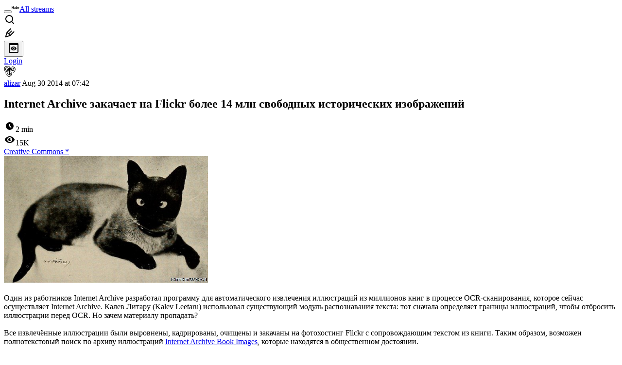

--- FILE ---
content_type: text/html; charset=utf-8
request_url: https://www.google.com/recaptcha/api2/aframe
body_size: 268
content:
<!DOCTYPE HTML><html><head><meta http-equiv="content-type" content="text/html; charset=UTF-8"></head><body><script nonce="2xTlKbWtUpEECkz4HQbkhw">/** Anti-fraud and anti-abuse applications only. See google.com/recaptcha */ try{var clients={'sodar':'https://pagead2.googlesyndication.com/pagead/sodar?'};window.addEventListener("message",function(a){try{if(a.source===window.parent){var b=JSON.parse(a.data);var c=clients[b['id']];if(c){var d=document.createElement('img');d.src=c+b['params']+'&rc='+(localStorage.getItem("rc::a")?sessionStorage.getItem("rc::b"):"");window.document.body.appendChild(d);sessionStorage.setItem("rc::e",parseInt(sessionStorage.getItem("rc::e")||0)+1);localStorage.setItem("rc::h",'1769280948796');}}}catch(b){}});window.parent.postMessage("_grecaptcha_ready", "*");}catch(b){}</script></body></html>

--- FILE ---
content_type: text/html; charset=utf-8
request_url: https://www.google.com/recaptcha/api2/aframe
body_size: -247
content:
<!DOCTYPE HTML><html><head><meta http-equiv="content-type" content="text/html; charset=UTF-8"></head><body><script nonce="AdoXBmK7UfoQ6-j-DQxjNg">/** Anti-fraud and anti-abuse applications only. See google.com/recaptcha */ try{var clients={'sodar':'https://pagead2.googlesyndication.com/pagead/sodar?'};window.addEventListener("message",function(a){try{if(a.source===window.parent){var b=JSON.parse(a.data);var c=clients[b['id']];if(c){var d=document.createElement('img');d.src=c+b['params']+'&rc='+(localStorage.getItem("rc::a")?sessionStorage.getItem("rc::b"):"");window.document.body.appendChild(d);sessionStorage.setItem("rc::e",parseInt(sessionStorage.getItem("rc::e")||0)+1);localStorage.setItem("rc::h",'1769280950067');}}}catch(b){}});window.parent.postMessage("_grecaptcha_ready", "*");}catch(b){}</script></body></html>

--- FILE ---
content_type: text/html; charset=utf-8
request_url: https://www.google.com/recaptcha/api2/aframe
body_size: -272
content:
<!DOCTYPE HTML><html><head><meta http-equiv="content-type" content="text/html; charset=UTF-8"></head><body><script nonce="n6nqYcbsDOa4IIpFp9KKCQ">/** Anti-fraud and anti-abuse applications only. See google.com/recaptcha */ try{var clients={'sodar':'https://pagead2.googlesyndication.com/pagead/sodar?'};window.addEventListener("message",function(a){try{if(a.source===window.parent){var b=JSON.parse(a.data);var c=clients[b['id']];if(c){var d=document.createElement('img');d.src=c+b['params']+'&rc='+(localStorage.getItem("rc::a")?sessionStorage.getItem("rc::b"):"");window.document.body.appendChild(d);sessionStorage.setItem("rc::e",parseInt(sessionStorage.getItem("rc::e")||0)+1);localStorage.setItem("rc::h",'1769280950158');}}}catch(b){}});window.parent.postMessage("_grecaptcha_ready", "*");}catch(b){}</script></body></html>